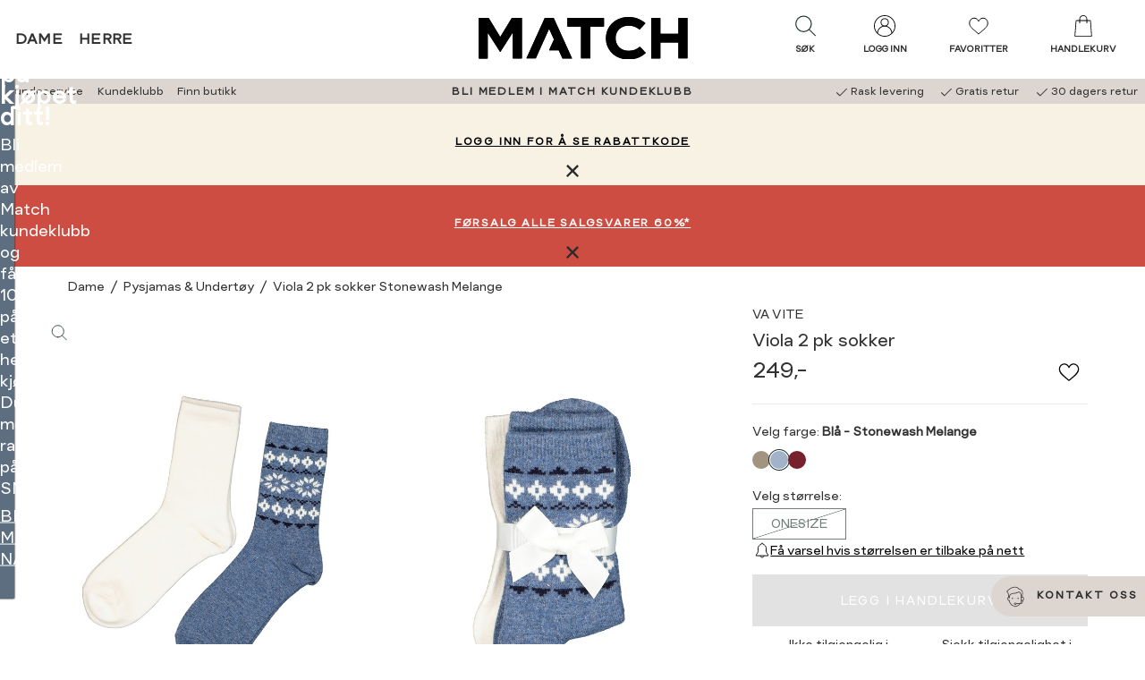

--- FILE ---
content_type: application/x-javascript
request_url: https://www.matchfashion.no/dist/maps.CKlfifPd.js
body_size: 3309
content:
import{Y as e}from"./vendor.DGdZ9RS7.js";import{s as t,l as o}from"./gtmdata_wp.5kVUa_oo.js";import"./jquery.Bcw_55yf.js";let n,s,i=[];const a=document.getElementById("inventoryShowAll"),d=document.getElementById("inventoryPostnumber"),l=e.create({headers:{"X-Requested-With":"XMLHttpRequest"}}),r=e=>{e.removeAttribute("checked"),e.classList.remove("is-active")},c=()=>{a.classList.remove("is-hidden");const e=document.getElementById("inventoryPostnumber");e&&e.classList.remove("invalid");const t=document.getElementById("inventoryNohits");t&&t.classList.add("is-hidden")},m=()=>{const e=document.getElementById("inventoryPostnumber").value;y.forEach((e=>{e.classList.remove("disabled")}));const t="/publicapi/findstore"+(e>0&&e<9999?"?postalCode="+e:"?postalPlace="+e),o=document.getElementById("inventoryPostnumber");l.get(t).then((e=>{if(204===e.status)o&&o.classList.add("invalid"),i=[],h(59.9142366,10.75309029999994,1e3);else{if(o){i=e.data;const t=parseFloat(e.data[0].latitude),o=parseFloat(e.data[0].longitude);u(t,o,!1,1e3,e.data,window.jsonInventory),h(t,o,1e3)}c()}})).catch((e=>{e&&e.response&&404===e.response.status&&(o&&o.classList.add("invalid"),i=[],h(59.9142366,10.75309029999994,1e3))}))},u=(e,i,a,d,l,c,m=!1)=>{const u=document.querySelectorAll("._js-inventory-store");if(window.google){let g=function(e){const t=document.getElementById(e);t&&(document.querySelectorAll("._js-inventory-store").forEach((e=>{r(e)})),t.querySelector("input").setAttribute("checked",!0),t.classList.add("is-active"))},w=function(e,t,o){window.google.maps.event.addListener(e,"click",(function(){g(o);window.matchMedia("(min-width: 64em)").matches&&(B&&B.close(),B=new window.google.maps.InfoWindow({content:t}),B.open(n,e)),n.setZoom(14),n.panTo(e.position),document.getElementById("storeInventory").classList.add("has-store-selected")}))},h=function(e,t){const o=e,s=t,i={path:window.google.maps.SymbolPath.CIRCLE,fillColor:"#507cec",fillOpacity:1,scale:7,strokeColor:"white",strokeWeight:2,anchor:new window.google.maps.Point(0,0)};j=new window.google.maps.Marker({map:n,position:new window.google.maps.LatLng(o,s),title:"Deg",icon:i,zIndex:1e3,id:"usersPositionMarker"}),_.push(j),w(j,"Her er du")},f=!0;u.length>0&&(u.forEach((e=>{e.classList.add("is-hidden")})),f=!1),f||document.querySelectorAll("._js-inventory-store").forEach((e=>{e.remove()})),y.forEach((e=>{e.classList.remove("disabled")}));const L={lat:e,lng:i},_=[],E=[],b=20,I=new window.google.maps.LatLngBounds,k=new window.google.maps.LatLngBounds;let B=new window.google.maps.InfoWindow;const M={center:L,fullscreenControl:!1,mapTypeControl:!1,zoom:2,maxZoom:18,styles:[{featureType:"poi.business",stylers:[{visibility:"off"}]}]};n&&(n=null);document.getElementById("mapInventory")&&(n=new window.google.maps.Map(document.getElementById("mapInventory"),M));let j=null;if(a&&d<300&&h(e,i),l&&l.length>0){let t=[].concat(l).map((t=>({distance:v(t.latitude,t.longitude,e,i),obj:t})));m&&(t=t.sort(((e,t)=>e.distance<t.distance?-1:1))),t.forEach((({distance:e,obj:t})=>{const o=((c||[]).find((e=>e.id===t.id))||t).sizes,i=((e,t)=>e&&t>=1?parseFloat(t).toFixed(2)+"km":e&&t<1?parseFloat(1e3*t).toFixed(0)+"m":"")(a,e),d=(l=t.id,s==l?" is-favourite":"");var l;const r=((e,t,o)=>o>e&&t?"is-hidden":"is-visible")(b,a,e),m=String(t.id),u='<h3 class="store-inventory__title">'+t.title+"</h3>",g=o?'<ul class="store-instock"><li class="store-instock__item">'+o+"</li></ul>":"",p='<p class="store-inventory__adress">'+('<button role="button" hidden class="store-inventory__fav-btn _js-fs-button '+d+'" value="'+t.id+'">Favoritt</button>')+t.adress+"<br>"+t.openinghours+"</p>";let h="";t.tel&&t.tel.length>0&&(h='<a href="tel:'+t.tel.replace(/\s/g,"")+'" class="store-inventory__link" tabindex="0">Ring: '+t.tel+" </a> ");const v='<a href="https://www.google.com/maps/search/?api=1&query='+encodeURIComponent(t.adress)+"+"+encodeURIComponent(t.title)+'" class="store-inventory__link" target="_blank">Finn veien</a>',y=(f=t.title,(new DOMParser).parseFromString("<!doctype html><body>"+f,"text/html").body.textContent);var f;const L='<div class="store-inventory__list__item--align"><span class="store-inventory__distance">'+i+"</span>"+u+p+'<div class="store-inventory__actions">'+g+'<div class="store-inventory__links">'+h+v+'</div></div><input type="radio" name="storeInventoryStore" class="sr-only" value="'+t.id+'" aria-label="Velg i kart" /></div>',M={path:"M14,2.6c-4.3,0-7.9,3.5-7.9,7.9c0,1.2,0.5,2.6,1.2,4.2c0.7,1.5,1.5,3.2,2.4,4.7c1.8,3.1,3.6,5.6,3.6,5.6l0.7,1l0.7-1c0,0,1.8-2.6,3.6-5.6c0.9-1.5,1.8-3.2,2.4-4.7c0.7-1.5,1.2-3,1.2-4.2C21.9,6.2,18.3,2.6,14,2.6z M14,14.3c-2.1,0-3.8-1.7-3.8-3.8c0-2.1,1.7-3.8,3.8-3.8s3.8,1.7,3.8,3.8C17.8,12.6,16.1,14.3,14,14.3z",fillColor:"red",fillOpacity:1,scale:1.5,strokeColor:"white",strokeWeight:1,anchor:new window.google.maps.Point(15,30)},j={path:"M19.3,11.7L9.9,22.1c-0.2,0.2-0.5,0.2-0.7,0l0,0l-9.4-10.4C-3,8.6-3,3.8-0.2,0.7c2.4-2.8,6.7-3.1,9.5-0.6c0.1,0.1,0.2,0.2,0.3,0.3c1.3-1.2,2.9-1.9,4.7-1.9c1.9,0,3.8,0.8,5.1,2.3C22,3.9,22,8.6,19.3,11.7z",fillColor:"red",fillOpacity:1,scale:1,strokeColor:"white",strokeWeight:2,anchor:new window.google.maps.Point(15,30)};if(s==t.id){var C=new window.google.maps.Marker({position:new window.google.maps.LatLng(t.latitude,t.longitude),icon:j,map:n,infowindow:B,title:y,id:m});_.push(C)}else{C=new window.google.maps.Marker({position:new window.google.maps.LatLng(t.latitude,t.longitude),icon:M,map:n,infowindow:B,title:y,id:m});_.push(C)}w(C,L,m),e<b&&a?(I.extend(new window.google.maps.LatLng(t.latitude,t.longitude)),E.push(t.id)):(e<3e3&&!a||a)&&k.extend(new window.google.maps.LatLng(t.latitude,t.longitude));const S='<li class="store-inventory__list__item _js-inventory-store '+r+d+'" id="'+m+'" data-distance="'+e+'">'+L+"</li>",q=document.querySelector("._js-inventory-list");q&&q.insertAdjacentHTML("beforeend",S)}))}n&&(E.length>0?n.fitBounds(I):n.fitBounds(k)),document.querySelectorAll("._js-inventory-store").forEach((e=>{e.addEventListener("click",(s=>{if(window.matchMedia("(max-width: 64em)").matches&&t("#mapInventory"),e&&e.id){const t=_.find((t=>t.id===e.id));t&&n&&(window.google.maps.event.trigger(t,"click"),n.setZoom(14),n.panTo(t.position),o(t.title))}}))})),document.querySelectorAll("._js-fs-button").forEach((e=>{e.addEventListener("click",(e=>{const t=e.target,o=t.value;document.querySelectorAll(".is-favourite").forEach((e=>{e.classList.remove("is-favourite")})),t.classList.add("is-favourite"),document.getElementById(o).classList.add("is-favourite"),p(o)}))}))}},g=document.getElementById("inventoryPostnumberButton");if(g&&g.addEventListener("click",m),d&&d.addEventListener("keypress",(e=>{13==e.keyCode&&m()})),a){const e=()=>{h(59.9142366,10.75309029999994,1e3),w(),a.classList.add("is-hidden"),d.value=""};a.addEventListener("click",e)}const w=()=>{c(),u(59.9142366,10.75309029999994,!1,1e4,window.jsonInventory),a.classList.add("is-hidden")},p=e=>{const t=new URLSearchParams;t.append("",e),l({method:"post",url:"/publicapi/findstore/setFavoriteStore/",data:t,headers:{"Content-Type":"application/x-www-form-urlencoded"}})},h=(e,t,o)=>{document.querySelectorAll("._js-inventory-store").forEach((e=>{r(e),e.classList.add("is-hidden")}));const s=new window.google.maps.LatLngBounds;s.extend(new window.google.maps.LatLng(e,t));const a=[];for(let n=0;n<i.length;n++){const d=i[n],l=v(d.latitude,d.longitude,e,t),r=document.getElementById(d.id);l<o?(s.extend(new window.google.maps.LatLng(d.latitude,d.longitude)),r&&r.classList.remove("is-hidden"),a.push(d.id)):r&&(r.classList.remove("is-visible"),r.classList.add("is-hidden"))}a.length>0?(n&&n.fitBounds(s),document.getElementById("inventoryNohits").classList.add("is-hidden"),document.getElementById("inventoryShowAll").classList.add("is-hidden")):(document.getElementById("inventoryNohits").classList.remove("is-hidden"),document.getElementById("inventoryShowAll").classList.remove("is-hidden"))},v=(e,t,o,n)=>{const s=f(o-e),i=f(n-t),a=Math.sin(s/2)*Math.sin(s/2)+Math.cos(f(e))*Math.cos(f(o))*Math.sin(i/2)*Math.sin(i/2);return 6371*(2*Math.atan2(Math.sqrt(a),Math.sqrt(1-a)))},y=document.querySelectorAll("._js-use-my-location"),f=e=>e*(Math.PI/180);(()=>{function e(e){if(navigator.geolocation){const t=e.coords;u(t.latitude,t.longitude,!0,t.accuracy,window.jsonInventory,null,!0),c()}}function t(){y.forEach((e=>{e.classList.add("disabled")}))}l.get("/publicapi/findstore/getFavoriteStore/").then((e=>{s="",e&&""!==e.data&&(s=e.data),w()})).catch((e=>{w()})),y.forEach((o=>{o.addEventListener("click",(o=>{navigator.geolocation.getCurrentPosition(e,t,{timeout:5e3})}))}))})(),setTimeout((function(){0==document.querySelectorAll("._js-inventory-store").length&&a.click()}),2e3);
//# sourceMappingURL=maps.CKlfifPd.js.map
